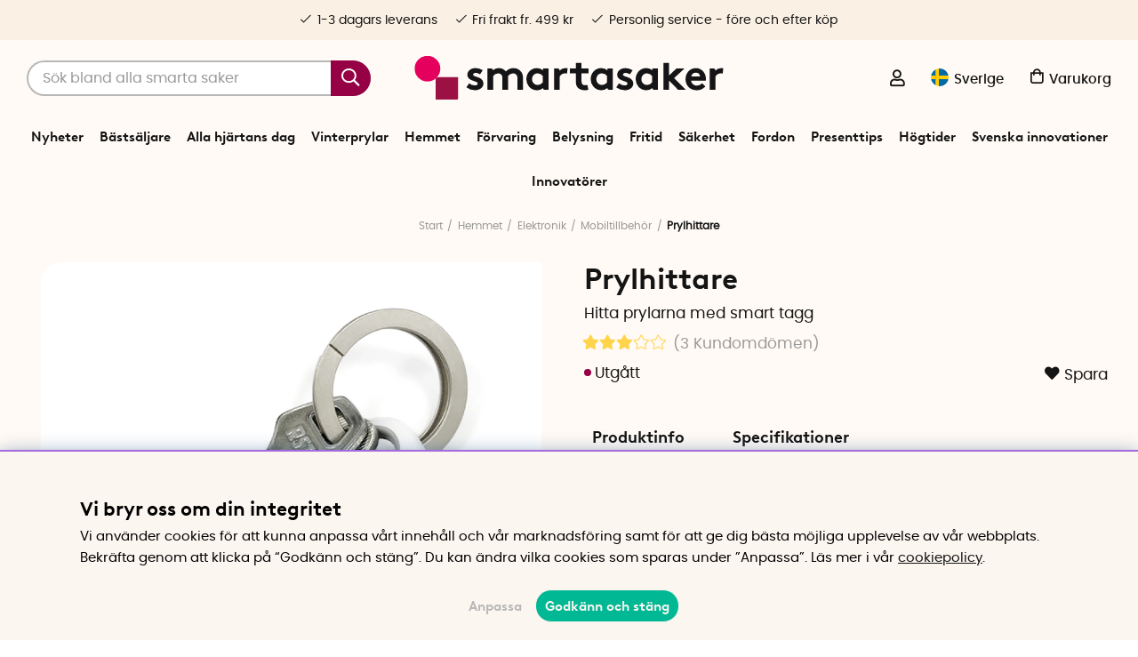

--- FILE ---
content_type: text/css; charset=utf-8
request_url: https://www.smartasaker.se/themes/enterprise/design/css/main-min.css?2025-11-04.01a
body_size: 14677
content:
@charset "UTF-8";:root{--gutter:1em;--static-gutter:15px;--max-width:1620px;--base-background1:#fff;--base-color1:#141414;--base-background2:#fffaf5;--base-color2:#141414;--base-background3:#FCF6F0;--base-color3:#141414;--base-background4:#FBF0E4;--base-color4:#141414;--base-background5:#666;--base-color5:#f2f2f2;--base-background6:#333;--base-color6:#f2f2f2;--base-background7:#141414;--base-color7:#fff;--theme-background1:#fff;--theme-color1:#FF005C;--theme-background2:#fff;--theme-color2:#00CCA5;--theme-background3:#141414;--theme-color3:#FFD44A;--theme-color4:#100060;--theme-color5:#00CCA5;--success-color:#00CCA5;--warning-color:#DD0054;--danger-color:#960044;--info-color:#100060;--lowlight-color1:#999999;--sale-color1:#FF005C;--sale-bagde-background1:#FF005C;--sale-bagde-color1:#fff;--news-color1:#00CCA5;--news-bagde-background1:#00CCA5;--news-bagde-color1:#fff;--cta-background1:#960044;--cta-color1:#fff;--cta-background2:#DD0054;--cta-color2:#fff;--border-std:2px solid #fbf0e4;--border-color1:#fbf0e4;--border-marked:#e5ddd2;--border-radius1:0;--border-radius2:2em;--box-shadow1:0 20px 20px -20px rgba(0,0,0,.5)}.PT_Wrapper{display:-webkit-box;display:-moz-box;display:-ms-flexbox;display:-webkit-flex;display:flex;position:relative}.PT_Wrapper .box{padding:0;height:100%;display:-webkit-box;display:-moz-box;display:-ms-flexbox;display:-webkit-flex;display:flex;flex:1 1 100%;flex-flow:column;align-items:stretch;max-width:100%}.PT_lower{display:-webkit-box;display:-moz-box;display:-ms-flexbox;display:-webkit-flex;display:flex;flex:1 1 100%;flex-wrap:wrap;align-content:space-between;align-items:flex-start;max-width:100%;overflow:hidden}.PT_Faktaruta{display:-webkit-box;display:-moz-box;display:-ms-flexbox;display:-webkit-flex;display:flex;flex:1 1 100%;flex-wrap:wrap;align-items:flex-start;align-content:flex-start}.PT_Faktaruta *{margin-top:0;margin-bottom:0}.PT_Beskr,.PT_Text_short,.PT_PriceWrap,.PT_btn{width:100%;text-align:center}.PT_Beskr a{font-size:0.95em;line-height:1.45;word-break:break-word;display:-webkit-box;-webkit-line-clamp:3;-webkit-box-orient:vertical;overflow:hidden;text-overflow:ellipsis}.PT_Text_short{font-size:0.8em;display:-webkit-box;-webkit-line-clamp:3;-webkit-box-orient:vertical;overflow:hidden;text-overflow:ellipsis}.PT_Bildruta{position:relative}.PT_Bildruta a{display:flex;width:100%;overflow:hidden;overflow:overlay;height:100%;scroll-snap-type:x mandatory;position:relative;scroll-behavior:smooth}.Ace_Product_Slider .PT_Bildruta a{position:unset}.Ace_Product_Slider .PT_Bildruta img{max-height:max-content}.img-wrapper{position:relative;min-width:100%;max-width:100%;min-height:100%;max-height:100%;text-align:center;padding-bottom:100%;scroll-snap-align:start;scroll-snap-stop:always;transition:none;will-change:transform,opacity}.PT_Bildruta img{width:100%;scroll-snap-align:start;max-width:100%;max-height:100%;position:absolute;left:0;right:0;bottom:0;top:0;border-top-left-radius:1em;border-bottom-right-radius:1em}.PT_Bildruta img:not(.imghover){-webkit-transition:opacity 400ms ease-in-out;-ms-transition:opacity 400ms ease-in-out;-moz-transition:opacity 400ms ease-in-out;transition:opacity 400ms ease-in-out}.PT_Bildruta img.imghover{opacity:0;z-index:1;-webkit-transition:all 200ms ease-in-out;-ms-transition:all 200ms ease-in-out;-moz-transition:all 200ms ease-in-out;transition:all 200ms ease-in-out}.PT_Bildruta.hover img.imghover{opacity:1}.PT_Grade{display:flex;justify-content:flex-start;z-index:2;position:absolute;top:0.1em;left:0.4em;right:0;width:100%;font-size:0.7em}@media screen and (min-width:48.01em){.PT_Wrapper .img-wrapper:not(.img-wrapper-sec){opacity:1!important;transition:0.3s}.PT_Wrapper .img-wrapper.img-wrapper-sec{position:absolute;opacity:0}.PT_Wrapper .PT_Bildruta.hover .img-wrapper:not(.img-wrapper-last){opacity:0;transition:0.3s}.PT_Wrapper .PT_Bildruta.hover .img-wrapper.img-wrapper-sec{position:absolute;opacity:1}.img-wrapper.img-wrapper-last{display:none}}.PT_PriceWrap{font-size:0.9em;max-width:100%;overflow:hidden;white-space:nowrap;text-overflow:ellipsis;margin-bottom:0.1em}.PT_PrisKampanj{color:var(--sale-color1)}.PT_PrisOrdinarie,.PrisORD{position:relative;color:var(--lowlight-color1);text-decoration:line-through}.PT_PrisOrdinarie{padding-left:0.5em}.PrisREA{color:var(--sale-color1)}.PT_Wrapper .PT_btn{display:flex;flex-wrap:wrap;justify-content:center;align-items:flex-end;align-content:flex-end}.PT_Wrapper .buy-button-qty{max-width:100%;text-align:center;margin-bottom:calc(1em / 2)}.PT_btn a,.PT_btn .buy-button{width:auto;padding-left:2em;padding-right:2em;background:var(--cta-background2);color:var(--cta-color1)}.PT_btn a:hover,.PT_btn .buy-button:hover{background:var(--cta-background1);color:var(--cta-color1)}.PT_btn .info-link{display:none;background:var(--theme-color4);color:var(--theme-background2)}.PT_btn>.watchable{background:var(--cta-background1);color:var(--cta-color1)}.PT_btn>.watchable:hover{background:var(--cta-background2);color:var(--cta-color1)}@media only screen and (min-width:46.91rem){.PT_lower.gutter-xs-T{margin-top:1em}.PT_Faktaruta{margin-bottom:1em}.PT_Grade{top:0.5em;left:1em;font-size:0.8em}.PT_Bildruta img{border-top-left-radius:2em;border-bottom-right-radius:2em}.PT_Beskr a{font-size:1.2em;-webkit-transition:color 200ms ease-in-out;-ms-transition:color 200ms ease-in-out;-moz-transition:color 200ms ease-in-out;transition:color 200ms ease-in-out}.PT_Text_short{font-size:1em}.PT_Beskr a:hover{color:var(--theme-color4)}.PT_PriceWrap{font-size:1em}.PT_PrisOrdinarie{padding-left:1em}}.PT_Bildruta.hover img.img-wrapper{opacity:1}@media screen and (max-width:48.01em){.PT_Bildruta{position:relative;padding-bottom:0}.PT_Bildruta a{display:flex;width:100%;overflow:hidden;overflow:overlay;height:100%;scroll-snap-type:x mandatory;position:relative;scroll-behavior:smooth}.img-wrapper{position:relative;min-width:100%;max-width:100%;min-height:100%;max-height:100%;text-align:center;padding-bottom:100%;scroll-snap-align:start;scroll-snap-stop:always;transition:none;will-change:transform,opacity}.PT_Bildruta img{width:100%;scroll-snap-align:start;max-width:100%;max-height:100%;position:absolute;left:0;right:0;bottom:0;top:0;border-top-left-radius:1em;border-bottom-right-radius:1em}.PT_Bildruta img.imghover{opacity:1}.artcell-slider:after{}.img-slider{overflow:overlay;scrollbar-width:none;scroll-behavior:smooth;-webkit-overflow-scrolling:touch}.img-slider::-webkit-scrollbar{display:none}.images{display:flex;transition:transform 0.5s ease-in-out}.images img{width:100%;height:auto}.dots{position:absolute;bottom:10px;left:50%;transform:translateX(-50%);display:flex!important;z-index:1}.dot{width:10px;height:10px;background-color:#fff;border:1px solid #9E9E9E;border-radius:50%;margin:0 2px;cursor:pointer}.dot.active{background-color:#dd0054;border:1px solid #dd0054}}@media screen and (min-width:48.01em){.img-wrapper.img-wrapper-last{opacity:0!important}.dots{display:none}.PT_Bildruta.hover img.imghover .img-wrapper-sec{opacity:1}.PT_Wrapper.hover .img-wrapper:not(.img-wrapper-sec){opacity:1;transition:0.3s}.PT_Wrapper .img-wrapper.img-wrapper-sec{position:absolute;opacity:0}.PT_Wrapper .PT_Bildruta.hover .img-wrapper:not(.img-wrapper-sec){opacity:0;transition:0.3s}.PT_Wrapper .PT_Bildruta.hover .img-wrapper.img-wrapper-sec,.PT_Wrapper .PT_Bildruta.hover .img-wrapper.img-wrapper-sec img{position:absolute;opacity:1;width:100%;height:100%}}.btn,.btn a,.Knapp_Generell a,.buy-button,.info-link,.do_more #more_of_it,input[type=button],input[type=submit],.Checkout a,.Knapp_Kop a,.Knapp_Kop2,button,.utlamningsstalle a,.cm-img-cta a,.linksLikeButtons a,#SubmitFalt #Knapp_Bevaka_Produkt{text-align:center;font-weight:800;width:100%;display:inline-block;border-radius:var(--border-radius2);cursor:pointer;padding:0 1em;padding:0 1em;height:calc(1em * 2.5);line-height:calc(1em * 2.5);border:0}.btn-xs,.utlamningsstalle a{padding:0 0.33em;padding:0 calc(1em / 3)}.btn-sm{padding:0 0.5em;padding:0 calc(1em / 2)}.btn-md,.do_more #more_of_it,.Checkout a,#SubmitFalt .buy-button,#SubmitFalt #Knapp_Bevaka_Produkt{padding:0 1em}.btn-lg,.Knapp_Kop a{padding:0 1.5em;padding:0 calc(1.5 * 1em);height:calc(1em * 3);line-height:calc(1em * 3)}.btn-auto,.Knapp_Visa_Onskelista_Tabell,.Knapp_Kop a,.Knapp_Kop2{width:auto}.lookLikeText,button.lookLikeText{border-radius:initial;background:initial;color:initial;border:none;width:auto;height:unset;font-weight:400;font-family:"poppinsregular";line-height:unset;padding:0}.btn,button,.PT_btn a,.info-link,.btn.cta-primary,.btn.cta-primary a,.Knapp_Generell a,.utlamningsstalle a,input[type=button],input[type=submit],.do_more #more_of_it,.cm-img-cta a{background:var(--cta-background1);color:var(--cta-color1)}.Knapp_Kop2,.buy-button,.Knapp_Kop a,.btn.cta-secondary,.btn.cta-secondary a,.popped_img #popped_img_close,.expanded-view-controls .carousel-arrow,#SubmitFalt #Knapp_Bevaka_Produkt{background:var(--cta-background2);color:var(--cta-color1)}.Checkout a,.ToggleGradeinputs-btn,.grade-btn{background:var(--theme-color5);color:var(--theme-background2)}.linksLikeButtons a{background:var(--base-color1);color:var(--base-background1)}.buy-button,#SubmitFalt #Knapp_Bevaka_Produkt{position:relative}.buy-button .feedback{display:none}.buy-button .label{font-size:0;box-sizing:border-box;display:-ms-flexbox;display:-webkit-box;display:flex;-ms-flex-pack:center;-webkit-box-pack:center;justify-content:center;text-align:center;-ms-flex-direction:row-reverse;-webkit-box-orient:horizontal;-webkit-box-direction:reverse;flex-direction:row-reverse}.buy-button[data-state=default] .label{font-size:1em}.buy-button:not([data-state=default]) .label:before{content:attr(data-default);color:transparent;font-size:1rem}.buy-button:not([data-state=default]) .label:after{position:absolute;transform:translate(-50%,-50%);top:50%;left:50%;line-height:normal;font-size:1rem;color:var(--cta-color1)}.buy-button .label:after{content:"\ea64";font-size:1rem;color:var(--cta-color1);margin-right:5px}.PT_btn .buy-button .label:after{content:"";margin-right:0}.buy-button[data-state=processing] .label:after,.PT_btn .buy-button[data-state=processing] .label:after{content:"\e972";transform:none;-webkit-animation:air-loading 1s linear infinite;animation:air-loading 1s linear infinite;margin:-0.5rem 0 0 -0.5rem}.buy-button[data-state=success] .label:after,.PT_btn .buy-button[data-state=success] .label:after{content:"\ea12"}.buy-button[data-state=error] .label:after,.PT_btn .buy-button[data-state=error] .label:after{content:"\ea4a"}.prev-button{display:none!important}@media only screen and (min-width:46.91rem){.prev-button.active{display:block!important;position:absolute;top:0.3rem;left:8px;width:45px;height:45px;background:#fbf0e4;border-radius:50%;box-shadow:0 0 0 1px #fbf0e4}.prev-button.active:hover{background:#fbf0e4;box-shadow:0 0 0 1px #e3d8cc}.prev-button.active::before{content:" ";position:absolute;top:1.1em;right:1.1em;width:0.7em;height:0.7em;background-size:100% 100%;background-image:url(/themes/enterprise/design/css/svg/Rebusikon_Pil.svg);-webkit-transform:rotate(135deg);-moz-transform:rotate(135deg);-o-transform:rotate(135deg);transform:rotate(224deg);transition:all 400ms ease-in-out;pointer-events:none}}@media only screen and (max-width:900px){.prev-button.active{display:none!important}}@media screen and (max-width:1620px) and (min-width:64.01rem){.prev-button.active{display:block;position:absolute;top:0.3rem;left:-15px;width:45px;height:45px;padding:0;background:#fbf0e4;border-radius:50%;box-shadow:0 0 0 1px #fbf0e4}.prev-button.active:hover{box-shadow:0 0 0 1px #e3d8cc}.prev-button.active::before{content:" ";position:absolute;top:1.1em;right:1.1em;width:0.7em;height:0.7em;background-size:100% 100%;background-image:url(/themes/enterprise/design/css/svg/Rebusikon_Pil.svg);-webkit-transform:rotate(135deg);-moz-transform:rotate(135deg);-o-transform:rotate(135deg);transform:rotate(224deg);transition:all 400ms ease-in-out;pointer-events:none}}.next-button{position:absolute;top:0.3rem;left:98%;width:45px;height:45px;background:#fbf0e4;border-radius:50%;box-shadow:0 0 0 1px #fbf0e4}@media only screen and (max-width:46.9rem){.next-button{display:none!important}}@media only screen and (max-width:900px){.next-button{display:none!important}}.next-button:hover{background:#fbf0e4;box-shadow:0 0 0 1px #e3d8cc}.next-button::before{content:" ";position:absolute;top:1rem;left:1rem;width:0.7em;height:0.7em;background-size:100% 100%;background-image:url(/themes/enterprise/design/css/svg/Rebusikon_Pil.svg);-webkit-transform:rotate(135deg);-moz-transform:rotate(135deg);-o-transform:rotate(135deg);transform:rotate(44deg);transition:all 400ms ease-in-out;pointer-events:none}textarea{padding:1em;padding-top:calc(1em * 0.5);padding-bottom:calc(1em * 0.5)}.select-wrapper,.select-ul-li,.variant-select{display:inline-block;position:relative;width:100%}.select-ul-li.xs-dd,.ValjSortordning{width:auto}.select-ul-li.xs-dd .active{padding-right:3em;padding-right:calc(1em * 3);padding-left:1em}.ValjSortordning .active{padding-right:3em;padding-right:calc(1em * 2);padding-left:1em}.select-wrapper{padding:0;background:var(--base-background1);color:var(--base-color1)}.select-wrapper:after,.select-ul-li:after,.variant-select::after{content:" ";position:absolute;top:0.9em;right:1em;width:0.8em;height:0.8em;background-size:100% 100%;background-image:url(/themes/enterprise/design/css/svg/Rebusikon_Pil.svg);-webkit-transform:rotate(135deg);-moz-transform:rotate(135deg);-o-transform:rotate(135deg);transform:rotate(135deg);transition:all 400ms ease-in-out;pointer-events:none}.select-wrapper.open:after,.select-ul-li.open:after,.variant-select.open::after{-webkit-transform:rotate(315deg);-moz-transform:rotate(315deg);-o-transform:rotate(315deg);transform:rotate(315deg)}.select-ul-li span.active,.variant-select-label,.select-ul-li-heading{pointer-events:none}select{padding-right:3em;padding-right:calc(1em * 3);position:relative;cursor:pointer;width:100%!important}.select-wrapper>select{background-color:transparent}input:not([type=button]):not([type=submit]):not([type=reset]):not([type=file]):not([type=color]):not([type=range]):not([type=checkbox]):not([type=radio]):focus,select:focus,textarea:focus,button:focus,.select-ul-li.open{outline:none;border-color:var(--border-marked)}input[type=checkbox],input[type=radio],input[type=radio]:focus,.lookLikeInput::before,.lookLikeCheckbox::before{cursor:pointer;border:2px solid var(--theme-color5)!important;cursor:pointer;line-height:20px;height:20px;width:20px;min-width:20px;margin:0 10px -4px 0;padding:0!important}input[type=checkbox],.lookLikeInput:before,.lookLikeCheckbox::before{border:2px solid var(--theme-color5)!important}input[type=checkbox]:checked,.lookLikeInput.checked::before,.slct .lookLikeCheckbox::before{background:var(--theme-color5)!important}input[type=checkbox]:checked::before,.lookLikeInput.checked::after,.slct .lookLikeCheckbox::after{content:"\e961";font-family:"FontAwesome-5-Pro"!important;font-style:normal;font-variant:normal;text-transform:none;-webkit-font-smoothing:antialiased;-moz-osx-font-smoothing:grayscale;color:#fff;font-size:1rem;position:absolute}input[type=radio],input[type=radio]:focus{border-radius:100%!important}input[type=radio]:checked,input[type=radio]:checked:focus{border:7px solid var(--theme-color5)!important;background:none!important}input[type=checkbox].disabled,input[type=radio].disabled,input[type=checkbox]:disabled,input[type=radio]:disabled,input.disabled + span,input:disabled + span{opacity:0.6;filter:grayscale(0.8);pointer-events:none}.lookLikeInput,.lookLikeCheckbox{position:relative}.lookLikeInput::before,.lookLikeCheckbox::before{display:block;content:" "}.lookLikeInput::after,.lookLikeCheckbox::after{position:absolute;top:-2px;left:2px}.select-ul-li{cursor:pointer;position:relative}.select-ul-li ul,.select-ul-li-dd,.variant-select-dd{margin:0;position:absolute;top:calc(100% + 1px);left:-1px;width:calc(100% + 2px);display:none;box-shadow:0 20px 20px -20px rgba(0,0,0,0.5);background:var(--base-background1);color:var(--base-color1);max-height:300px;min-width:200px;overflow:auto;text-align:left}.select-ul-li.open ul,.select-ul-li.open .select-ul-li-dd,.variant-select.open .variant-select-dd{display:block;z-index:3}.select-ul-li li{list-style:none;line-height:2em}.end-xs .select-ul-li ul,.end-xs .select-ul-li-dd{left:initial;right:0}.ValjSortordning:after{right:0}.slider-wrapper{position:relative}.slider-wrapper::-webkit-scrollbar,.slider::-webkit-scrollbar{display:none;width:0;background:transparent}.slider-wrapper::-webkit-scrollbar-thumb,.slider::-webkit-scrollbar-thumb{background:rgba(0,0,0,0)}.slider{scroll-snap-type:x mandatory;scroll-behavior:smooth;display:flex;align-content:flex-start;justify-content:flex-start;flex-wrap:nowrap;-webkit-overflow-scrolling:touch;overflow-x:scroll;overflow-y:hidden;-ms-overflow-style:none;overflow:-moz-scrollbars-none;-ms-overflow-style:none;scrollbar-width:none;margin:0;gap:0;width:100%}.slider>br{display:none}.cm-section.full-width .slider{margin-right:0;margin-left:0;width:100%}.slider::-webkit-scrollbar{display:none}.slider>div{scroll-snap-align:start;scroll-snap-stop:always;-ms-flex:0 0 auto;flex-grow:0;flex-shrink:0}.slider-controls{display:initial;position:absolute;max-width:1620px;margin:0 auto;left:0;right:0;top:36%;-webkit-transform:translateY(-50%);transform:translateY(-50%);z-index:3}.slider-controls .slider-arrow{-webkit-transform:translate(0,-50%);-ms-transform:translate(0,-50%);transform:translate(0,-50%);position:absolute;outline:none;border:none;width:37px;height:37px;padding:5px;z-index:3;font-size:14px;cursor:pointer;line-height:0;background:var(--base-background4);text-align:center;border-radius:50%;transition:200ms ease-in-out filter;box-shadow:0 20px 20px -20px rgba(0,0,0,0.5)}.slider-controls .slider-prev{left:-10px}.slider-controls .slider-next{right:-10px}@media only screen and (max-width:46.9rem){.no-mobile-controls .slider-controls,.slider-controls{display:none!important}.slider-wrapper .DCMyta + .slider-controls{top:26vw}.slider-controls .slider-arrow{width:32px;height:32px;min-height:32px}.slider-controls .slider-prev{left:0}.slider-controls .slider-next{right:0}.product-list .slider-controls .slider-prev{left:-16px}.product-list .slider-controls .slider-next{right:-16px}}@media only screen and (min-width:46.91rem){.slider.center-sm{-ms-flex-pack:center;-webkit-box-pack:center;justify-content:center}.slider-wrapper .DCMyta + .slider-controls{top:13vw}.slider-controls .slider-arrow{-webkit-transition:all 200ms ease-in-out;-ms-transition:all 200ms ease-in-out;-moz-transition:all 200ms ease-in-out;transition:all 200ms ease-in-out;box-shadow:0 0 0 1px rgba(251,240,228,0)}.slider-controls .slider-arrow:hover{box-shadow:0 0 0 1px #e3d8cc}.slider-wrapper .iconbadge{width:3.3rem;height:3.3rem;background-color:sm-up}.slider-wrapper .iconbadge_text{font-size:1.3rem;line-height:3.35rem}}@media only screen and (min-width:46.91rem) and (orientation:portrait){.slider-wrapper .iconbadge{width:3rem;height:3rem;background-color:portrait}.slider-wrapper .iconbadge_text{font-size:1.15rem;line-height:3.2rem}}@media only screen and (min-width:64.01rem){.slider-wrapper .iconbadge{width:3.3rem;height:3.3rem;background-color:md-up}.slider-wrapper .iconbadge_text{font-size:1.3rem;line-height:3.35rem}}@media screen and (min-width:46.91rem) and (max-width:64rem){.slider-wrapper{font-size:0.8em}.slider-wrapper .PT_Wrapper{flex-basis:20%;max-width:20%}.slider-wrapper .PT_Beskr a{font-size:1em}.slider-wrapper .PT_Text_short{font-size:0.8em}.slider-wrapper .slider-controls{max-width:calc(100% - 1.5rem)}.slider-wrapper .slider-controls .slider-arrow{width:27px;height:27px}.slider-wrapper .slider-controls .slider-arrow svg.icon{width:10px;height:10px}}@media screen and (min-width:1620px){.slider{width:100%;margin-left:0;margin-right:0}.cm-section.full-width .slider{margin-right:0;margin-left:0;width:100%}.slider-controls .slider-prev{left:-20px}.slider-controls .slider-next{right:-20px}}@media only screen and (max-width:46.9rem){.slider>.col-xs-6{flex-basis:45%;max-width:45%}}@media only screen and (min-width:46.91rem) and (max-width:64rem){.slider>.col-sm-6{flex-basis:45%;max-width:45%}}.menu.menu-full-width li{width:100%}#main-menu i.fal.fa-bars1{font-size:1.25rem;position:relative;top:-2px}.lvl2 a{font-weight:600;font-family:"poppinsmedium"}.lvl3 a{font-weight:400;font-family:"poppinsregular"}li.julkalender-menu-link:empty{display:none!important}.menu-banner{position:relative}.menu-banner-text{position:absolute;color:#fff;top:unset;bottom:calc(1em * 0.25);left:0;right:0;margin:0 auto;width:100%;text-align:center;z-index:1;pointer-events:none}.menu-banner-text .col-xs{position:relative;max-width:100%;line-height:1.4}.menu-banner-text .col-xs::before{content:" ";width:100%;height:160px;background:linear-gradient(0deg,rgba(0,0,0,0.3411764706),rgba(0,0,0,0));position:absolute;bottom:0;left:0;z-index:-1}.main-menu-wrap .lvl1>a{font-weight:900;font-family:"BrownLLWeb-Bold",fallback,sans-serif;-webkit-font-smoothing:initial;-moz-osx-font-smoothing:initial}.main-menu-wrap .lvl3>a{font-weight:400;font-family:"poppinsregular";-moz-osx-font-smoothing:grayscale;-webkit-font-smoothing:antialiased;font-smoothing:antialiased}.main-menu-wrap .lvl2>a{font-weight:900;font-family:"poppinsmedium";-moz-osx-font-smoothing:grayscale;-webkit-font-smoothing:antialiased;font-smoothing:antialiased}@media only screen and (min-width:64.01rem){.menu li a{padding:0.5em;padding:calc(1em / 2)}.main-menu-wrap .lvl1>a{position:relative;max-width:100%;overflow:hidden;white-space:nowrap;text-overflow:ellipsis}.main-menu-wrap .lvl1>a::after{content:""}.main-menu-wrap .lvl1.delayedHover>a::after{content:"";position:absolute;width:100%;height:0.2em;bottom:0;left:0;background-color:var(--cta-background2);transform-origin:bottom center}.main-menu-wrap .lvl1.delayedHover>.arrow{display:block}.main-menu-wrap .lvl1>.arrow::after{content:" ";display:block;position:absolute;top:330px;bottom:0;left:0;right:0;width:100vw;height:100vh;pointer-events:none;background:rgba(0,0,0,0.5)}.main-menu-wrap .arrow .icon{display:none}.main-menu.menu .Close{display:none}.menu.main-menu{}.main-menu .wrap{}.menu ul li ul li{width:100%}.menu ul li ul li a{padding:0}.menu>div>ul>li>ul{position:absolute;background:var(--base-background4);color:var(--base-color4);width:calc(100% - 2em);left:1rem;z-index:7;padding:1rem}.main-menu-wrap li.lvl1.have_children>ul{flex-wrap:wrap;align-items:flex-start;align-content:flex-start;justify-content:flex-start;position:absolute;top:100%;right:0;left:0;right:0;width:100%;overflow-y:auto;overflow-x:hidden;background:var(--base-background1);margin-top:0;padding-right:2.5rem;padding-left:2.5rem;z-index:2;overflow:hidden;min-height:calc(330px + 2.5rem);max-height:calc(95vh - 233px)}.main-menu-wrap li.lvl1.have_children>ul.withBanner{padding-right:660px}.main-menu-wrap li.lvl1.have_children.delayedHover>ul{display:flex;flex-direction:column;flex-wrap:wrap;padding-top:4.8rem;padding-bottom:0.6em;font-size:0.9em;overflow-y:scroll;display:grid;grid-template-columns:repeat(5,1fr);padding-top:4.8rem;padding-bottom:2.5rem}li.lvl2:nth-child(n+2):nth-child(-n+9){grid-column:1/2}li.lvl2:nth-child(n+10):nth-child(-n+19){grid-column:2/3}li.lvl2:nth-child(n+20):nth-child(-n+29){grid-column:3/4}li.lvl2:nth-child(n+30):nth-child(-n+39){grid-column:4/5}li.lvl2:nth-child(n+40):nth-child(-n+49){grid-column:5/6}li.lvl2:nth-child(8n+2){grid-row:1/2}li.lvl2:nth-child(8n+3){grid-row:2/3}li.lvl2:nth-child(8n+4){grid-row:3/4}li.lvl2:nth-child(8n+5){grid-row:4/5}li.lvl2:nth-child(8n+6){grid-row:5/6}li.lvl2:nth-child(8n+7){grid-row:6/7}li.lvl2:nth-child(8n+8){grid-row:7/8}li.lvl2:nth-child(8n+9){grid-row:8/9}.main-menu li.withBanners.lvl1.have_children.delayedHover>ul{grid-template-columns:repeat(3,1fr)}.main-menu-wrap li.lvl1.have_children>ul a,.main-menu-wrap li.lvl1.have_children>ul img{-webkit-transition:all 200ms ease-in-out;-ms-transition:all 200ms ease-in-out;-moz-transition:all 200ms ease-in-out;transition:all 200ms ease-in-out;opacity:0}.main-menu-wrap li.lvl1.have_children.delayedHover>ul a,.main-menu-wrap li.lvl1.have_children.delayedHover>ul img{opacity:1;-webkit-transition:all 200ms ease-in-out;-ms-transition:all 200ms ease-in-out;-moz-transition:all 200ms ease-in-out;transition:all 200ms ease-in-out}.main-menu-wrap li.lvl1.have_children:hover>ul{}.main-menu ul li.lvl2{width:100%;text-align:left;font-size:1em;display:flex;flex-wrap:wrap;position:relative;padding-right:2em}.main-menu-wrap .lvl2>a{line-height:2.1em}.main-menu-wrap .lvl2 .arrow{display:inline-grid;order:-1;place-content:center;justify-content:start;position:absolute;--left-offset:23px;left:calc(var(--left-offset) * -1);top:0;width:99%;height:2.1em;cursor:pointer}.main-menu-wrap .lvl2 .arrow:hover .icon{transform:scale(1.3) rotate(90deg)}.main-menu-wrap .lvl2 .arrow .icon{position:relative;top:-3px;display:block;width:8px;height:8px;transition:all 400ms ease-in-out;-webkit-transform:rotate(45deg);-moz-transform:rotate(45deg);-o-transform:rotate(45deg);transform:rotate(45deg)}#main-menu .lvl2.active>.arrow .icon{-webkit-transform:scale(1.1) rotate(135deg);-moz-transform:scale(1.1) rotate(135deg);-o-transform:scale(1.1) rotate(135deg);transform:scale(1.1) rotate(135deg)}#main-menu .lvl2.active>.arrow:hover .icon{-webkit-transform:scale(1.3) rotate(90deg);-moz-transform:scale(1.3) rotate(90deg);-o-transform:scale(1.3) rotate(90deg);transform:scale(1.3) rotate(90deg)}.main-menu li.withBanners li.lvl2{width:100%}.main-menu ul li.lvl2 a{color:var(--lowlight-color1);color:var(--base-color1);font-weight:600}.main-menu ul li.lvl2.have_children>a{padding-bottom:0}.main-menu ul li.lvl2 a:hover{text-decoration:underline}.main-menu ul li.lvl2.seeAll{width:100%;text-align:left;font-size:1.3em;font-weight:900;font-family:"BrownLLWeb-Bold","poppinsregular",sans-serif;-webkit-font-smoothing:initial;-moz-osx-font-smoothing:initial;grid-column:1/6;grid-row:1/2;position:absolute;bottom:100%}.main-menu ul li.lvl2.seeAll>a>span{display:none}.main-menu-wrap ul li .lvl2 ul{display:none;width:100%}.main-menu-wrap ul li .lvl2.active ul{display:block}.main-menu-wrap ul li .lvl3{font-size:1em;line-height:1.8em}.main-menu-wrap ul li .lvl3 a{font-weight:400;padding-left:0.6em;padding-bottom:0.3em}.main-menu-wrap ul li .lvl2 .lvl3.seeAll{font-weight:600}.lvl3-wrapper ul.child-ul{display:block}.menu .lvl3-wrapper a{font-size:0.9em;padding:0;font-weight:400;text-transform:initial;-webkit-transition:all 200ms ease-in-out;-ms-transition:all 200ms ease-in-out;-moz-transition:all 200ms ease-in-out;transition:all 200ms ease-in-out;will-change:all}.main-menu ul li.lvl2.menu-banner{z-index:2;position:absolute;top:2.5rem;right:2.5rem;width:660px;height:auto;margin:0;padding:0;border-bottom:none;display:flex;align-items:flex-start;overflow:visible;grid-column:unset;grid-row:unset}.main-menu ul li.lvl2.menu-banner:hover{}.main-menu ul li.lvl2.menu-banner>a,.main-menu ul li.lvl2.menu-banner>img{display:flex;margin:0;width:330px;padding-left:2.5rem;padding-bottom:0}.menu-banner-text .col-xs{padding-left:3.5rem;padding-right:1rem}.menu-banner-text .col-xs::before{height:200px;bottom:-4px;margin-left:2.5rem;max-width:calc(100% - 2.5rem)}.main-menu ul li.lvl2.menu-banner img{height:max-content}.main-menu-wrap li.lvl1.have_children>ul{padding-right:660px}.main-menu-wrap li.lvl1.have_children:not(.withBanners)>ul{padding-right:2.5rem}.scrollMenu{position:relative}.main-menu-wrap>ul>li.scrollMenu:hover>ul{width:200px}.main-menu-wrap>ul>li.scrollMenu:hover>ul li{flex:100%}.main-menu-wrap>ul>li.scrollMenu>ul>li>a{font-weight:400}}@media screen and (min-width:1620px){.main-menu-wrap li.lvl1.have_children>ul{padding-left:15rem;padding-left:calc((100% - 1350px) * 0.5);padding-right:660px}.main-menu-wrap li.lvl1.have_children:not(.withBanners)>ul{padding-right:calc((100% - 1350px) * 0.5)}}@media only screen and (max-width:64rem){#main-menu ul{display:block}.main-menu.menu ul,.main-menu.menu li{width:100%}.main-menu.menu ul.open>li.active,.menu.main-menu .open li.active>ul>li,.main-menu.menu .active>ul>li.parent-category{display:block}.main-menu.menu ul li{font-weight:400;font-size:16px;position:relative;border-bottom:1px solid var(--border-color1)}.main-menu.menu ul li a,.main-menu.menu ul li i,.main-menu.menu ul li span{padding:1em;display:inline-block}.main-menu.menu ul li.lvl1{font-size:18px}.main-menu.menu ul li.lvl2:not(.menu-banner) a{padding-left:1em}.main-menu.menu ul li.lvl2:not(:has(a>img)) a{padding:0.8em}.main-menu.menu ul li.lvl3{font-size:14px;padding-left:1em}.main-menu.menu ul li.lvl3 a{padding:0.6em}#main-menu .lvl1.active li.lvl2.menu-banner a{opacity:1!important}.menu-banner a,.main-menu-footer a,.main-menu.menu ul li.lvl1.opt_1 a,.main-menu.menu ul li.lvl1.opt_1 i,.main-menu.menu ul li.active>a,.main-menu.menu ul li.active>i,.main-menu.menu ul li.active-parent ul li.have_children.active a,.main-menu.menu ul li.lvl2.active>ul>li>a,.main-menu.menu ul li.lvl2.active>ul>li>i{opacity:1!important}ul:not(.open)>.lvl1.opt_0 a,ul:not(.open)>.lvl1.opt_0 i{opacity:1!important}.main-menu.menu ul li span,.opt_0>a,.opt_0>i{opacity:0.6!important}.main-menu.menu ul li.seeAll span{padding:0;opacity:1!important}ul.child-ul:not(.open) .lvl2.opt_0>a,ul.child-ul:not(.open) .lvl2.opt_0>i{opacity:1!important}.main-menu>.wrap{width:100%;max-width:100%}#main-menu .lvl1 ul{display:none}#main-menu .lvl1.active>ul,#main-menu .lvl1 .active>ul{display:block}.menu.main-menu .open li{display:block}.main-menu.menu ul li.lvl2:not(.menu-banner) a{padding-left:calc(1em * 1.5)}.main-menu.menu ul.child-ul li:last-child{border-bottom:none}.main-menu.menu ul li.lvl3:not(.menu-banner) a{padding-left:calc(1em * 2)}.main-menu.menu .menu-banner,.menu.main-menu .open li.menu-banner,.menu.main-menu .open li.active>ul>li.menu-banner,.main-menu.menu ul.open>li.active.menu-banner,.menu.main-menu .open li.active>ul>li.menu-banner,.main-menu.menu .active>ul>li.parent-category.menu-banner{display:flex;padding:0.25em}.main-menu.menu .menu-banner a,.main-menu.menu .menu-banner>img{width:50%;max-width:50%;overflow:hidden;display:flex;padding:0.25rem}.menu-banner-text .col-xs{font-size:0.8em;padding:0;padding:0.4rem;padding-bottom:0.5rem;margin:0.25rem 0.25rem;width:calc(50% - 0.5rem);max-width:calc(50% - 0.5rem)}.menu-banner-text .col-xs:first-child{margin-left:0.5rem}.menu-banner-text .col-xs:last-child{margin-right:0.5rem}.menu-banner-text .col-xs::before{height:140px;max-height:30vw}#main-menu .close-header{background:var(--base-background4)}.main-menu.menu{background:var(--base-background2)}.menu.main-menu a[aria-current]{color:var(--cta-background2)}.main-menu.menu .arrow{position:absolute;right:0;text-align:center;padding:1em;padding-top:calc(1em * 1.3);padding-bottom:calc(1em * 0.7);width:54px;top:0;cursor:pointer}.main-menu.menu .lvl2 .arrow{padding-top:1em}#main-menu .arrow:after{font-style:normal}#main-menu li.active>a{border-bottom:1px solid var(--border-color1);width:100%}#main-menu li>.arrow .icon{width:10px;height:10px;transition:all 400ms ease-in-out;-webkit-transform:rotate(45deg);-moz-transform:rotate(45deg);-o-transform:rotate(45deg);transform:rotate(45deg)}#main-menu li.active>.arrow .icon{-webkit-transform:rotate(135deg);-moz-transform:rotate(135deg);-o-transform:rotate(135deg);transform:rotate(135deg)}.main-menu-wrap li.main-menu-footer{width:100%;text-align:left;padding:5% 0.95rem 15% 0.95rem;flex-direction:column;font-size:12px!important}.main-menu-wrap li.main-menu-footer b{font-weight:900;font-family:"BrownLLWeb-Bold","poppinsregular",sans-serif;-webkit-font-smoothing:initial;-moz-osx-font-smoothing:initial;font-size:1.2em;padding-top:0.5em;border-top:2px solid var(--base-background4);width:max-content}.main-menu-wrap li.main-menu-footer ul{display:block;text-align:left}.menu.main-menu li.main-menu-footer li{display:block;border-bottom:none}.main-menu.menu li.main-menu-footer ul li a{display:inline;padding:0;border-bottom:none}.main-menu-footer .country-icon[data-lang]{position:relative}.main-menu-footer .country-icon[data-lang]::before{content:" ";position:absolute;top:4px;left:-1rem;width:calc(100% + 2rem);height:1px;background-color:var(--border-color1)}.main-menu-footer .icon,.main-menu-footer i,.main-menu-footer .country-icon[data-lang] i{margin:0 10px 0 0;display:inline-block;padding:0 12px;height:40px;width:40px;border-radius:50%;position:relative;top:14px;line-height:40px}.main-menu-footer .country-icon[data-lang] i{margin-right:6px}.main-menu-footer .country-icon i,.main-menu-footer li.loginmypage a,.main-menu-footer li.loginmypage i{opacity:1!important}.main-menu-footer .icon,.main-menu-footer i{background:var(--theme-color5)}.main-menu-footer i{pointer-events:none}.main-menu-footer .fa-user:before{font-weight:900}.main-menu-footer li.loginmypage{height:53px;display:flex!important}.main-menu-footer li.loginmypage a{display:flex!important;align-items:flex-end;line-height:36px}.main-menu-footer li.loginmypage a i.fal.fa-user{top:0;padding:0 10px 0 14px}}.footer,.bottomFooter{border-top-left-radius:1rem;border-top-right-radius:1rem}.footer .menu ul{display:flex}.border-top{border-top:1px solid var(--border-marked)}.topFooter .logo img{max-height:35px}.topFooter .menu .select-ul-li-heading{font-size:1.2em;font-weight:900;font-family:"BrownLLWeb-Bold","poppinsregular",sans-serif}.topFooter .menu a{padding:0.1em}.topFooter .menu i{margin-right:0.3em}.topFooter .footerCountry>span{line-height:2.4em}.topFooter .footerCountry i{position:relative;top:-3px;margin-right:0.4em;width:2.4em;height:2.4em}.topFooter .loginmypage a{display:flex;align-items:center}.footerEmail form{display:-ms-flexbox;display:-webkit-box;display:flex;-webkit-flex-wrap:wrap;-ms-flex-wrap:wrap;flex-wrap:wrap}.footerEmail label{text-align:center;width:100%;flex-basis:100%;margin-bottom:0.3em}.footerEmail input{width:65%;border-color:var(--base-background1)!important;border-top-left-radius:2em!important;border-bottom-left-radius:2em!important}.footerEmail input:focus{border-color:var(--border-marked)!important;border-right:none!important}.footerEmail input::placeholder{color:var(--cta-background1);font-weight:600;font-family:"poppinsmedium"}.footerEmail button{width:35%;padding-left:0;padding-right:0;border-radius:0;border-top-right-radius:2em;border-bottom-right-radius:2em}.footerSocials a{font-size:0}.footerSocials a i,.topFooter .loginmypage i{background:var(--cta-background1);color:var(--cta-color1);border-radius:50%;width:2.5em;height:2.5em;display:-ms-flexbox;display:-webkit-box;display:flex;justify-content:center;align-items:center;font-size:1rem;margin-left:1em}.bottomFooter{color:var(--cta-color1);background:var(--cta-background1);padding:calc(1em * 2) 0}@media screen and (max-width:64rem){.bottomFooter>div{flex-direction:column;justify-content:center}.bottomFooter>div>*{margin:0 auto!important}}.bottomFooter .logos__top{flex-basis:100%;display:flex;justify-content:center}@media screen and (max-width:64rem){.bottomFooter .logos__top{flex-direction:column;margin-top:1em!important}}.bottomFooter .trustpilot-widget{max-width:230px}@media screen and (max-width:64rem){.bottomFooter .trustpilot-widget{margin:auto}}.bottomFooter .trustpilot-widget iframe{height:39px!important;margin:1em 0}.bottomFooter .trustpilot-widget iframe #profile-link{display:flex;flex-wrap:wrap;justify-content:center}.bottomFooter .widget-info{margin-top:5px;flex-basis:100%;text-align:center}.bottomFooter img{filter:grayscale(1);margin:1em;max-height:80px;max-width:90vw}.bottomFooter br{display:none}@media screen and (min-width:64.01rem){.footer,.bottomFooter{border-top-left-radius:2rem;border-top-right-radius:2rem}.topFooter .wrap{max-width:1200px}.topFooter .select-ul-li:not(.xs-dd):not(.ValjSortordning){padding:0;border:none;background:transparent;cursor:initial}.topFooter .select-ul-li:not(.xs-dd):not(.ValjSortordning) ul{display:flex;flex-direction:column;position:unset;width:100%;box-shadow:none;background:transparent;max-height:unset;padding:0}.topFooter .select-ul-li:after{display:none}.topFooter .select-ul-li-heading,.topFooter .menu a{padding:0.1em 0;color:var(--base-color1)}.topFooter .select-ul-li-heading{font-size:1.4em;font-weight:900;font-family:"BrownLLWeb-Bold","poppinsregular",sans-serif;-webkit-font-smoothing:initial}.topFooter .menu a{font-size:1em;-webkit-transition:color 200ms ease-in-out;-ms-transition:color 200ms ease-in-out;-moz-transition:color 200ms ease-in-out;transition:color 200ms ease-in-out;will-change:color}.topFooter .menu a:hover{color:var(--theme-color4);text-decoration:underline}.footerSocials a i,.footerCountry a i{-webkit-transition:all 200ms ease-in-out;-ms-transition:all 200ms ease-in-out;-moz-transition:all 200ms ease-in-out;transition:all 200ms ease-in-out;will-change:all}.footerSocials a:hover i,.footerCountry a:hover i{background:var(--cta-background2)}.bottomFooter{padding:calc(1em * 4) 0}}@media screen and (max-width:64rem){.topFooter .logo img{max-height:30px}.topFooter .menu .select-ul-li.col-xs{box-sizing:border-box;flex-basis:100%;max-width:100%;padding:0;text-align:center;background:transparent}.topFooter .menu .select-ul-li-heading{padding-bottom:0.4em}.topFooter .menu .select-ul-li-heading::after{content:" ";position:relative;top:0;right:-0.6em;width:0.6em;height:0.6em;display:inline-block;background-size:100% 100%;background-image:url(/themes/enterprise/design/css/svg/Rebusikon_Pil.svg);-webkit-transform:rotate(45deg);-moz-transform:rotate(45deg);-o-transform:rotate(45deg);transform:rotate(45deg);transition:all 500ms ease-in-out;pointer-events:none}.topFooter .menu .open .select-ul-li-heading::after{-webkit-transform:rotate(-45deg);-moz-transform:rotate(-45deg);-o-transform:rotate(-45deg);transform:rotate(-45deg)}.topFooter .menu .select-ul-li:after{display:none;position:relative;top:0.1em;right:-0.5em;width:0.6em;height:0.6em}.topFooter .menu .select-ul-li ul{display:flex;flex-direction:column;max-height:0;position:unset;box-shadow:none;text-align:center;transition:-webkit-transform 0.5s;transition:all 0.5s ease-in-out;background:transparent}.topFooter .menu .select-ul-li.open ul{max-height:1000px}.topFooter .menu a{padding-left:0}.topFooter .footerCountry i{margin-right:0}.footerSocials,.footerCountry{order:1}.footerEmail{order:2}.footerEmail input::placeholder{font-size:0.8em}.bottomFooter{padding-bottom:100px}}#kundvagn{position:relative;white-space:nowrap}#kundvagn .Cart{z-index:5;position:relative}.Varukorg{-ms-flex-align:center;-webkit-box-align:center;align-items:center;justify-content:flex-end}.AIRvarukorg-Sum,.AIRvarukorg-Qty{margin-right:0.5em;margin-right:calc(1em / 2)}#AIRvarukorg-Wrap .close-header:before{content:"\ea64";font-weight:700}.cart_header_text{position:absolute;top:0;left:0;right:0;width:100%;text-align:left;font-size:1.1em;padding:0.5em;padding-left:2.8em;pointer-events:none}#AIRvarukorg-Wrap .RowWrap{overflow-y:auto;display:-webkit-box;display:-moz-box;display:-ms-flexbox;display:-webkit-flex;display:flex;flex-direction:column}.TxtWrap .Rem{position:absolute;right:0;top:0}.TxtWrap .Sub:before,.TxtWrap .Add:before,.TxtWrap .Rem:before{font-weight:1.2rem}.TxtWrap .Sub:before{content:"\e998"}.TxtWrap .Add:before{content:"\e9a4"}.TxtWrap .Rem:before{content:"\e9c8";margin-left:1rem}.Checkout{text-align:center;margin:0 auto;width:70%}.SumWrap{display:-webkit-box;display:-moz-box;display:-ms-flexbox;display:-webkit-flex;display:flex;justify-content:center;margin:0.25em 0 1em}.SumTxt{margin:0 5px}.BError{padding:1em}.br-vk{display:none}.TxtWrap,.VarukorgVarum,.DescrWrap .Descr{font-size:14px}.DescrWrap .Descr{font-weight:600;font-family:"poppinsmedium"}.DescrWrap .Descr a{-webkit-transition:color 200ms ease-in-out;-ms-transition:color 200ms ease-in-out;-moz-transition:color 200ms ease-in-out;transition:color 200ms ease-in-out;will-change:color}.DescrWrap .Descr a:hover{color:var(--theme-color4)}.SumTxt,.Sum{font-size:20px}.TxtWrap .Price.price-type-campaign{display:flex;flex-direction:row-reverse}.TxtWrap .Price.price-type-campaign .price-ordinary{padding-left:4px;color:var(--lowlight-color1);text-decoration:line-through}.TxtWrap .Price.price-type-campaign .price-campaign{color:var(--sale-color1);padding-left:4px}.TxtWrap .Rabatt,.BError{color:var(--danger-color)}.TxtWrap .Rabatt{display:none}.BError{font-size:1rem}.BError + .BWrap .cart_header_text{top:85px}.BWrap .Row{border-bottom:1px solid #f1f1f1;padding:0.5rem 1rem 0.5rem}.BWrap .Row,.BWrap .Row>div{display:-webkit-box;display:-moz-box;display:-ms-flexbox;display:-webkit-flex;display:flex}.BWrap .Row .Img{align-self:flex-start;justify-content:flex-start;align-items:center;padding:0 0.5rem 0 0}.BWrap .Row .TxtWrap{position:relative;align-items:center;flex-wrap:wrap}.BWrap .Row .Img{flex:0 1 18%}.BWrap .Row .Img img{border-radius:0 0.5em}.BWrap .Row .TxtWrap{flex:0 1 82%}.DescrWrap{flex:100%;margin-bottom:0.3rem}.TxtWrap .Price{flex:0 1 45%;text-align:right;margin-left:auto}input[type=text].Qty{flex:0 1 20%}.TxtWrap .Sub,.TxtWrap .Add,.TxtWrap .Rem{flex:0 1 10%;text-align:center;cursor:pointer}.TxtWrap .Sub{order:1}input[type=text].Qty,.TxtWrap .Sub + label{order:2}.TxtWrap .Sub + label,.TxtWrap .Sub + label input{pointer-events:none!important}.TxtWrap .Sub + label>span{display:none}.TxtWrap .Add{order:3}.TxtWrap .Rem{order:4}.TxtWrap .Price{order:5}input[type=text].Qty{pointer-events:none;padding:0;text-align:center;font-weight:600;font-family:"poppinsmedium";border:0;height:30px!important;font-size:11px;margin:0 5px}.BWrap{display:-webkit-box;display:-moz-box;display:-ms-flexbox;display:-webkit-flex;display:flex;flex-direction:column;height:100%}.BWrap .Footer{margin-top:auto;margin-bottom:3rem;padding-top:1rem;border-top:1px solid #f1f1f1}.SumWrap .Sum,.FreightWrap .Freight{font-weight:900;font-family:"BrownLLWeb-Bold","poppinsregular",sans-serif;-webkit-font-smoothing:initial;-moz-osx-font-smoothing:initial}.FreightWrap{padding:1em;display:flex;justify-content:space-between}.FreightWrap .FreightTxt{display:flex;font-size:0.9em}.FreightWrap .Freight,.FreightWrap #ej_uppnadd_prefix{display:inline}.kvar_till_fraktfritt_ej_uppnadd{color:var(--sale-color1);text-align:center;margin-top:1em}.kvar_till_fraktfritt_uppnadd{color:var(--theme-color5);text-align:center;margin-top:1em}@media only screen and (max-width:46.9rem){#AIRvarukorg-Wrap .close-header:before{padding:0.5em}#AIRvarukorg-Wrap .close-header::after{margin:0.5em 0.7em}.cart_header_text{padding:0.6em;padding-left:2.2em}.BError{min-height:88px;font-size:0.8rem}.BError + .BWrap .cart_header_text{top:90px}.Varukorg{}.TxtWrap,.VarukorgVarum,.DescrWrap .Descr{font-size:12px}.AIRvarukorg-Qty{}.AIRvarukorg-Sum{}.BWrap .Footer{min-height:25%}}@media only screen and (min-width:46.91rem){.BWrap .Footer{margin-bottom:5rem}}.al_pop{background:var(--base-background3);width:100%;z-index:99}.AskasLeads_HTML,.AskasLeads_Tacksida{height:100%;width:100%;max-width:var(--max-width);margin:0 auto;text-align:center;padding:1em}.AskasLeads_HTML form{display:-webkit-box;display:-moz-box;display:-ms-flexbox;display:-webkit-flex;display:flex;max-width:800px;margin:0 auto}.AskasLeads_HTML .AskasLeads_Epost{width:100%;margin-right:1em}.AskasLeads_HTML .AskasLeads_Submit{width:auto;text-align:center;color:var(--base-color1);font-weight:600;font-family:"poppinsmedium";display:inline-block;border-radius:var(--border-radius2);cursor:pointer;padding:0.5em 1em;padding:calc(1em / 2) 1em;border:0}.al_close{position:absolute;top:10px;right:10px}.al_close:after{font-size:1.4em;text-align:center;cursor:pointer;width:1.8em;width:calc(1em * 1.8)}.al_close i{display:none}.al_pop .al_close{background:transparent;color:var(--base-color6)}.al_pop.al_top{position:fixed;top:0;left:0}.al_pop.al_bottom{position:fixed;bottom:0;left:0}.al_pop.al_corner{position:fixed;bottom:0;right:0;max-width:400px}.canvas-module,.canvas-right-module,.canvas-left-module{text-align:left;background:var(--base-background2);color:var(--base-color1);border:1px solid var(--border-color1)}.canvas-module.active,.canvas-module-xs.active{display:block}.canvas-right-module.active,.canvas-left-module.active,.canvas-right-module-xs.active,.canvas-left-module-xs.active{-webkit-transform:translateX(0);transform:translateX(0)}.canvas-module.inloggningsruta{max-height:250px;max-width:400px}@media only screen and (max-width:64rem){.canvas-module,.canvas-module.inloggningsruta{height:100%;width:100%;max-height:100%;max-width:100%}}.close-header{font-weight:900;font-family:"BrownLLWeb-Bold","poppinsregular",sans-serif;-webkit-font-smoothing:initial;-moz-osx-font-smoothing:initial;display:-webkit-box;display:-moz-box;display:-ms-flexbox;display:-webkit-flex;display:flex;align-content:space-between;height:2.5em;line-height:2.5em;line-height:calc(1em * 2.5);height:calc(1em * 2.5);width:100%}.close-header{background:var(--base-background4);color:var(--base-color4)}.close-header i{color:var(--base-color3)}.close-header span,.close-header:before,.close-header i{flex:1}.close-header:before,.close-header i{padding-left:1em}.close-header svg.icon{margin-left:1em}.close-header::after{background-image:url(/themes/enterprise/design/css/svg/Rebusikon_Kryss.svg);display:inline-block;content:" ";width:0.8em;height:0.8em;margin:0.5em;background-size:100% 100%;background-position:center;cursor:pointer}.close-header::before,.close-header::after{font-size:1.4em}@media only screen and (max-width:46.9rem){.close-header{position:relative;height:calc(30px + 1em * 2);line-height:calc(30px + 1em * 2);height:calc(40px + 1em * 0.5);line-height:normal}.close-header::after{position:absolute;top:0;bottom:0;right:0;width:1em;width:0.8em;height:0.8em;margin:0.7em 0.7em}.close-header:before,.close-header i{padding-left:0.5em;padding-right:0.1em}.close-header svg.icon{margin-left:0.5em;margin-right:0.4em}}@media screen and (max-width:64rem){body.checkout-modal-open-right .header,body.checkout-modal-open-right .promobar,body.modal-open-left-xs .header,body.modal-open-left-xs .promobar,body.modal-open-right-sort .header,body.modal-open-right-sort .promobar{filter:brightness(0.5)}}.gradeSection{border-top:2px solid var(--border-color1)}.betyg_siffra{color:var(--theme-color3);position:relative;left:-2px}.PT_Grade,.PT_Grade .betyg_siffra{color:var(--theme-color3)}.betyg0::before{content:""}.betyg0::after{content:"\ea6f\ea6f\ea6f\ea6f\ea6f"}.betyg1::before{content:"\e9bf"}.betyg1::after{content:"\ea6f\ea6f\ea6f\ea6f"}.betyg2::before{content:"\e9bf\e9bf"}.betyg2::after{content:"\ea6f\ea6f\ea6f"}.betyg3::before{content:"\e9bf\e9bf\e9bf"}.betyg3::after{content:"\ea6f\ea6f"}.betyg4::before{content:"\e9bf\e9bf\e9bf\e9bf"}.betyg4::after{content:"\ea6f"}.betyg5::before{content:"\e9bf\e9bf\e9bf\e9bf\e9bf"}.betyg_formular{display:inline}.betyg_formular form{display:inline}.betyg_formular form .ToggleGradeinputs-btn{display:inline}.betyg_formular .error{color:var(--danger-color)}.betyg_formular .notLoggedInOrPurchased *{display:inline}.gradeHeader .betyg_siffra,.grade-date,.b_votes{line-height:1.3}.gradeHeader h2,.ToggleGradeinputs.canvas-module .close-header .font-l{text-transform:capitalize}.ToggleGradeinputs.canvas-module textarea{resize:vertical}.admin-comment{background:var(--base-background4);border-radius:0 2em;padding:1em;margin-left:2em;margin-right:2em}.adminImg{display:inline-flex;justify-content:center;align-items:center;padding:6px;border-radius:50%;margin-right:4px}@media only screen and (min-width:46.91rem){.gradeHeader h2{font-size:22px}.grade-date{text-align:right}.ToggleGradeinputs.canvas-module{max-height:550px}}@media only screen and (max-width:46.9rem){.grade-name b{font-size:15px}}.blog-post-wrapper{margin-left:0;margin-right:0;padding-left:0;padding-right:0}.blog-post{position:relative;display:-webkit-box;display:-moz-box;display:-ms-flexbox;display:-webkit-flex;display:flex}.blog-post .blog-cover-link{position:absolute;display:inline;top:0;left:0;width:100%;height:100%;z-index:1}.blog-post .blog-cover-link:hover + .box .blog-image{position:relative;transform:translateY(-5px) translateZ(0)}.blog-post .blog-cover-link:hover + .box .blog-heading a{color:var(--theme-color4)}.blog-post .blog-cover-link:hover + .box .btn{background:var(--cta-background2);color:var(--cta-color1)}.blog-post .box{padding:0;height:100%;display:-webkit-box;display:-moz-box;display:-ms-flexbox;display:-webkit-flex;display:flex;flex:1 1 100%;flex-flow:column;align-items:stretch;max-width:100%}.blog-post .blog-image{position:relative;padding-bottom:100%;-webkit-transition:transform 400ms ease-in-out;-ms-transition:transform 400ms ease-in-out;-moz-transition:transform 400ms ease-in-out;transition:transform 400ms ease-in-out;background:var(--base-background4)}.blog-post .blog-image a{aspect-ratio:1/1}.blog-post .blog-image img{position:absolute;left:0;right:0;bottom:0;top:0;margin:auto;object-fit:scale-down;width:100%;max-width:100%;max-height:100%;overflow:hidden;color:transparent}.blog-post .blog-lower{display:-webkit-box;display:-moz-box;display:-ms-flexbox;display:-webkit-flex;display:flex;flex:1 1 100%;flex-wrap:wrap;align-content:space-between;align-items:flex-start;max-width:100%;overflow:hidden}.blog-post .blog-text{width:100%;display:-webkit-box;display:-moz-box;display:-ms-flexbox;display:-webkit-flex;display:flex;flex:1 1 100%;flex-wrap:wrap;align-items:flex-start;align-content:flex-start;text-align:center}.blog-post .blog-heading{width:100%;-webkit-transition:color 400ms ease-in-out;-ms-transition:color 400ms ease-in-out;-moz-transition:color 400ms ease-in-out;transition:color 400ms ease-in-out}.blog-post .blog-btn{width:100%;text-align:center}.blog-post .PT_Wrapper_All{font-size:0.9em}.maxWidthPosts>.blog-post>.box{max-width:440px;margin-left:auto;margin-right:auto}.bloggHeader{text-align:center}.bloggHeader h1,.bloggHeader h2,.bloggHeader h3,.bloggHeader h4,.bloggHeader h5,.bloggHeader h6{margin-bottom:0.3em}.bloggHeader>*:not(img){max-width:900px;margin-left:auto;margin-right:auto}.bloggHeader img::after{background-image:url("/themes/enterprise/design/bilder/icon_swe.svg")}.Artgrp_VisaFlerBott.blogg-paginering{width:100%;display:block;float:left;text-align:center;padding:20px 0;flex-basis:100%;max-width:100%;padding-left:1em;padding-right:1em}#antalArtiklarSpan{display:none}.blogg-paginering #ValPagineringInt>span a{font-size:0.9rem;padding:3px 5px;-webkit-transition:color 200ms ease-in-out;-ms-transition:color 200ms ease-in-out;-moz-transition:color 200ms ease-in-out;transition:color 200ms ease-in-out;will-change:color}.blogg-paginering #ValPagineringInt>span a:hover{color:var(--theme-color4);text-decoration:underline}.blogg-paginering .valPaginering{display:-webkit-box;display:-moz-box;display:-ms-flexbox;display:-webkit-flex;display:flex;-webkit-justify-content:center;-ms-flex-pack:center;justify-content:center}.blogg-paginering #sidorSpan_Markerad{font-weight:600;font-family:"poppinsmedium";color:var(--theme-color4)}.blogg-footer{margin-left:auto;margin-right:auto;border-radius:1rem;padding:1em 2em}.blog-wrapper.blogg-inlagg style,.blog-wrapper.blogg-inlagg script{display:none!important}.blog-wrapper.blogg-inlagg p{margin-block-start:0.1em;margin-block-end:0.1em}.blog-wrapper.blogg-inlagg .blog-content>*:not(.cm){margin:0 auto;overflow:hidden;max-width:100%;display:block}.blog-wrapper.blogg-inlagg .blog-products h2{text-align:center}.blog-wrapper.blogg-inlagg .blog-products .PT_Wrapper_All{justify-content:center}.blog-wrapper.blogg-inlagg .blog-archive{text-align:center;border-top:2px solid var(--border-color1)}.blog-wrapper.blogg-inlagg .blog-archive .blog-post{margin-left:auto;margin-right:auto}.blog-writer{display:block;font-size:0.8rem;margin-bottom:1em}.blog-writer time{display:block}.blog-tags a{border:2px solid var(--border-color1);padding:calc(1em / 2);margin-left:calc(1em / 2)}.blog-tags a:hover{background:var(--base-background2)}p.blogg_taggar{margin:0}.blog-quote{text-align:center;margin:15px 0;padding:0 10%}.blog-video{text-align:center}.blog-video div.iframeWrap{position:relative;padding-top:56%}.blog-video div.iframeWrap iframe{position:absolute;top:0;left:0;width:100%;height:100%}.blog-products .PT_Wrapper_All{margin-bottom:calc(2 * 1em)}@media only screen and (min-width:46.91rem){.between-xs>.blog-post{padding-left:2em;padding-right:2em}.blog-post .box{padding:1em}.blogg-footer{border-radius:2rem;padding:2em 4em}}@media only screen and (max-width:46.9rem){.blog-post .blog-heading{font-size:0.9em}.blog-post .PT_Wrapper_All{font-size:0.8em}.blog-tags{width:100%;margin-bottom:1em;margin-top:calc(2 * 1em)}.blog-tags a:first-of-type{margin-left:0}.SingleComment{-webkit-flex-wrap:wrap;-ms-flex-wrap:wrap;flex-wrap:wrap}.bloggkommentarsfaltv2{margin:1em auto}}.Varum_Grupperad{padding:2em 0;box-sizing:border-box;display:-ms-flexbox;display:-webkit-box;display:flex;-ms-flex:0 1 auto;-webkit-box-flex:0;flex:0 1 auto;-ms-flex-direction:row;-webkit-box-orient:horizontal;-webkit-box-direction:normal;flex-direction:row;-ms-flex-wrap:wrap;flex-wrap:wrap;margin-right:-1rem;margin-left:-1rem}.Varum_Grupperad>div{box-sizing:border-box;-ms-flex:0 0 auto;-webkit-box-flex:0;flex:0 0 auto;padding-right:1rem;padding-left:1rem}.Varum_Grupperad ul{list-style:none}.Varum_Grupperad h2{border-bottom:2px solid var(--border-color1)}@media only screen and (max-width:46.9rem){.Varum_Grupperad>div{-ms-flex-preferred-size:50%;flex-basis:50%;max-width:50%}}@media only screen and (min-width:46.91rem){.Varum_Grupperad>div{-ms-flex-preferred-size:25%;flex-basis:25%;max-width:25%}}.login-btn{cursor:pointer}#mypages-container h4{width:auto;padding-left:2em;padding-right:2em;background:var(--cta-background1);color:var(--cta-color1)}#mypages-container h4:hover{-webkit-transition:all 200ms ease-in-out;-ms-transition:all 200ms ease-in-out;-moz-transition:all 200ms ease-in-out;transition:all 200ms ease-in-out;background:var(--cta-background2);color:var(--cta-color1)}#mypages-container h4:before,span#hem a:after,span#dinsida_order a:after,span#dinsida_bevakningar a:after,span#logout a:after{display:inline-block;content:" ";width:14px;height:18px;background-size:100% 100%;background-position:center}#mypages-container h4:before{background-image:url("/themes/enterprise/design/css/svg/house.svg");filter:brightness(0) invert(1);margin-right:4px;height:14px}#hem{display:none}span#hem a:after{background-image:url("/themes/enterprise/design/css/svg/house.svg")}span#dinsida_order a:after{background-image:url("/themes/enterprise/design/css/svg/receipt.svg")}span#dinsida_bevakningar a:after{background-image:url("/themes/enterprise/design/css/svg/bell.svg")}span#logout a:after{background-image:url("/themes/enterprise/design/css/svg/power-off.svg")}span#andraprofil a:after,span#dinsida_presentkort a:after,span#Onskelista a:after{font-family:"FontAwesome-5-Pro"!important;speak:never;font-style:normal;font-variant:normal;text-transform:none;-webkit-font-smoothing:antialiased}span#andraprofil a:after{content:"\e9d2"}span#dinsida_presentkort a:after{content:"\e98d"}span#Onskelista a:after{content:"\e991"}.row.MyPagesMenu.DinsidaStart.gutter-md-T.start-xs{text-align:left}.tracking_no a{text-decoration:underline}#SKM_Kund_ID label:after{content:":";margin-right:5px}.Snabbkassa_Kundfalt_Marginal:not(.Avtal),#SKM_PNr{display:-webkit-box;display:-moz-box;display:-moz-box;display:-ms-flexbox;display:-webkit-flex;display:flex;position:relative}#SKM_PNr label{margin-bottom:0.5rem}#SKM_PNr + table{position:relative;width:100%}#SKM_PNr + table tr td:nth-child(2){display:none}#SKM_PNr + table *:not(img){width:100%}#SKM_PNr + table img[name*=Profilstatus_PNr]{position:absolute;right:0;top:-24px;bottom:0}#LankAdressblockAnvnamn,#LankAdressblockLeveransadress,#LankAdressblockOvrigt{display:-webkit-box!important;display:-moz-box!important;display:-moz-box!important;display:-ms-flexbox!important;display:-webkit-flex!important;display:flex!important}#LankAdressblockAnvnamn b,#LankAdressblockLeveransadress b,#LankAdressblockOvrigt b{order:1;margin-top:1rem}#LankAdressblockAnvnamn label,#LankAdressblockLeveransadress label,#LankAdressblockOvrigt label{order:2}#Adressblock2 .Snabbkassa_Kundfalt_Marginal{-webkit-box-align:center;-ms-flex-align:center;align-items:center;flex-wrap:wrap}#Adressblock2 .Snabbkassa_Kundfalt_Marginal>img{width:auto;position:absolute;right:0;top:0;margin:auto;filter:brightness(0)}.Avtal{position:relative}#Adressblock2 .Snabbkassa_Kundfalt_Marginal.Avtal *{}#Adressblock2 .Snabbkassa_Kundfalt_Marginal.Avtal input{}#Adressblock2 .Snabbkassa_Kundfalt_Marginal.Avtal label:first-child{display:none}.Avtal img{position:relative!important;margin-left:10px!important}input.KundprofilFaltFEL:not([type=button]):not([type=submit]):not([type=reset]):not([type=file]):not([type=color]):not([type=range]):not(#sokterm){border:1px solid var(--danger-color)}#mypages-container .KundNyText{text-align:center;display:block}#Adressblock2 #SKM_Land:after{content:"\ea1b";position:absolute;right:0;top:47%;transform:translateY(25%);color:black;font-size:16px;padding-right:14px;content:" ";position:absolute;top:65%;right:1em;width:0.8em;height:0.8em;background-size:100% 100%;background-image:url(/themes/enterprise/design/css/svg/Rebusikon_Pil.svg);-webkit-transform:rotate(135deg);-moz-transform:rotate(135deg);-o-transform:rotate(135deg);transform:rotate(135deg);transition:all 400ms ease-in-out;pointer-events:none}#mypages-container{text-align:center}p#SKM_Kund_ID{font-weight:600;font-family:"poppinsmedium"}#Adressblock2 .Snabbkassa_Kundfalt_Marginal a,#Adressblock2 .Snabbkassa_Kundfalt_Marginal a i{transition:all 400ms ease-in-out;font-style:normal;text-decoration:underline}#Adressblock2 .Snabbkassa_Kundfalt_Marginal a::after{display:inline-block;content:" ";position:relative;top:0.1em;left:0.5em;width:0.8em;height:0.8em;margin-right:0.2em;background-size:100% 100%;background-image:url(/themes/enterprise/design/css/svg/Rebusikon_Pil.svg);-webkit-transform:rotate(90deg);-moz-transform:rotate(90deg);-o-transform:rotate(90deg);transform:rotate(90deg);transition:all 400ms ease-in-out;pointer-events:none}#Adressblock2 .Snabbkassa_Kundfalt_Marginal a:hover{opacity:0.7}#Adressblock2 .Knapp_Generell_Tabell{margin-left:auto}#Adressblock2 .Knapp_Generell_Tabell #SubmitKnapp{min-width:180px}#Adressblock2 input[type=checkbox] + i{padding-left:8px}#mypages-container .Tabell_Dinsida_UppdLosen{margin:0 auto}#mypages-container .Tabell_Dinsida_UppdLosen>tbody>tr{display:flex;flex-wrap:wrap}#mypages-container .Tabell_Dinsida_UppdLosen>tbody>tr>td{flex:0 0 100%;text-align:left}#mypages-container .Tabell_Dinsida_UppdLosen>tbody>tr>td input{width:100%}@media only screen and (min-width:46.91rem){#mypages-container #Adressblock{max-width:650px;margin:0 auto}#Adressblock2 .Snabbkassa_Kundfalt_Marginal>*:not(img):not([type=checkbox]):not(#SKM_Epost i):not(#SKM_Erbjud i):not(#Teldag i):not(#SKM_Erbjud_Mobil i):not(#SKM_Erbjud label):not(#SKM_Epost label):not(#SKM_Erbjud_Mobil label){flex:0 0 100%;text-align:left}#Adressblock2 .Snabbkassa_Kundfalt_Marginal>label{padding-bottom:calc(1em / 2)}#LankAdressblockAnvnamn,#LankAdressblockLeveransadress,#LankAdressblockOvrigt{font-size:1.1rem}}@media only screen and (max-width:46.9rem){#Adressblock2{width:100%}#LankAdressblockAnvnamn,#LankAdressblockLeveransadress,#LankAdressblockOvrigt{font-size:1.1rem}#Adressblock2 .Knapp_Generell_Tabell{width:100%}#Adressblock2 .Snabbkassa_Kundfalt_Marginal>*:not(img):not([type=checkbox]):not(#SKM_Epost i):not(#SKM_Erbjud i):not(#Teldag i):not(#SKM_Erbjud_Mobil i):not(#SKM_Erbjud label):not(#SKM_Epost label):not(#SKM_Erbjud_Mobil label){flex:0 0 100%;text-align:left}#Adressblock2 .Snabbkassa_Kundfalt_Marginal>label{padding-bottom:calc(1em / 2)}}#dialogruta{position:fixed;max-height:500px;max-width:500px;height:fit-content;text-align:left;top:0;margin:auto;left:0;bottom:0;z-index:61;background:var(--base-background1);border:2px solid var(--border-color1);right:0;visibility:hidden;padding:calc(1em * 2)}#dialogruta h1{margin-top:0;margin-top:0;font-size:18px}#dialogruta h1 img{display:none}#dialogruta a:last-child{background:var(--base-background6);color:var(--base-color6);line-height:35px;display:block;padding:0 10px;text-transform:uppercase;font-size:12px;font-weight:600;font-family:"poppinsmedium";text-align:center}#mypages-container .din_sida_text a[href="/cgi-bin/ibutik/AIR_ibutik.fcgi?funk=Presentkort"]{text-decoration:underline;-webkit-transition:all 200ms ease-in-out;-ms-transition:all 200ms ease-in-out;-moz-transition:all 200ms ease-in-out;transition:all 200ms ease-in-out}#mypages-container .din_sida_text a[href="/cgi-bin/ibutik/AIR_ibutik.fcgi?funk=Presentkort"]:hover{opacity:0.7}#giftcard-form table[bgcolor="#EEEEEE"]{background-color:transparent!important;max-width:500px;margin:0 auto}#giftcard-form table table{width:100%}#giftcard-form tr{display:flex;flex-flow:column}#giftcard-form td{padding:3px 0;align-self:center}.Presentkort .Knapp_Generell a{width:auto;padding:0 1.5em;height:3em;line-height:3em}@media only screen and (min-width:46.91rem){#mypages-container>.Presentkort{max-width:500px;margin:0 auto}}.Din_Sida_Onskelista_Wrapper td{padding:3px 0}.DS_OL_Table_Wrap input[type=text]{min-width:50px}.DS_OL_Table_Wrap img{border-radius:9px 0}.DS_OL_Table_Wrap tr:nth-child(2n) td,.DS_OL_Table_Wrap tr td,.DS_OL_Table_Wrap tr{background:transparent!important}.DS_OL_Table_Knappar{width:100%;text-align:left}.DS_OL_Table_Knappar td:empty,.DS_OL_Table_Knappar img[src="/bilder/ibutik-a/_mellanrum.gif"]{display:none}@media only screen and (min-width:46.91rem){.Din_Sida_Onskelista_Wrapper{max-width:650px;margin:0 auto}}tr[bgcolor="#DDDDDD"],td[bgcolor="#DDDDDD"]{background-color:var(--base-background4)!important;border-color:var(--border-color1)}tr[bgcolor="#EEEEEE"],td[bgcolor="#EEEEEE"]{background-color:var(--base-background3)!important;border-color:var(--border-color1)}table.OrderTable[bgcolor="#BBBBBB"],table.OrderTable tr[bgcolor="#DDDDDD"]{background-color:var(--base-background4)!important;border-color:var(--border-color1)}table.OrderTable tr[bgcolor="#EEEEEE"]{background-color:var(--base-background3)!important}table.OrderTable img,table.OrderHuvud img,table.OrderRader img{width:135px}table.OrderHuvud img{margin-left:5px}@media only screen and (max-width:46.9rem){table.OrderTable,table.OrderHuvud,table.OrderRader{font-size:0.8em;overflow:scroll;max-width:100%;display:block}table.OrderTable img,table.OrderHuvud img,table.OrderRader img{width:110px}}table.BevakaTabell{margin:0 auto;font-size:1.1em}table.BevakaTabell td{padding:2px 5px 1px}table.BevakaTabell a{-webkit-transition:all 200ms ease-in-out;-ms-transition:all 200ms ease-in-out;-moz-transition:all 200ms ease-in-out;transition:all 200ms ease-in-out}table.BevakaTabell a:hover{opacity:0.7}table.BevakaTabell td:first-child a{margin:0 0 0 5px;filter:grayscale(1)}table.BevakaTabell td:last-child a:hover{text-decoration:underline}@media only screen and (max-width:46.9rem){table.BevakaTabell{width:100%}}div#LSS_Result{background:var(--base-background1);position:absolute;width:100%}.inputfield-active #header,.inputfield-active .header{z-index:5}#suggest-area ul{width:100%}#suggest-area ul.flexbox{display:flex}#suggest-area ul li{list-style:none;padding-left:1em;padding-right:1em;padding-top:0.4em;padding-bottom:0.1em}#suggest-area ul li a{width:100%;display:block}#suggest-area ul li a span.suggest-hl{font-weight:600;font-family:"poppinsmedium"}#suggest-no-result{padding:0 1em}.elastic--title,.search-history-header{font-weight:900;font-family:"BrownLLWeb-Bold",fallback,sans-serif;-webkit-font-smoothing:initial;-moz-osx-font-smoothing:initial;margin-bottom:calc(1em / 2);padding-left:1em;padding-right:1em;border-bottom:2px solid var(--border-color1);display:block;width:100%;margin-top:1em;text-align:left}.elastic--btn a{font-weight:600;font-family:"poppinsmedium";-ms-flex-align:center;-webkit-box-align:center;align-items:center;-ms-flex-pack:center;-webkit-box-pack:center;justify-content:center;text-align:center;background:var(--theme-color5);color:var(--cta-color1);margin:1em;padding:1em;border-radius:var(--border-radius2)}.search-history-header{display:-ms-flexbox;display:-webkit-box;display:flex}#search-history-clear{font-weight:normal;font-family:"poppinsregular";color:var(--danger-color);display:-ms-flexbox;display:-webkit-box;display:flex}#search-history-clear:before{content:"-";margin:0 calc(1em / 2);color:var(--base-color1)}#search-history-clear:after{font-family:"FontAwesome-5-Pro"!important;speak:never;font-style:normal;font-variant:normal;text-transform:none;-webkit-font-smoothing:antialiased;-moz-osx-font-smoothing:grayscale;content:"\e9c8";color:var(--danger-color);border:1px solid var(--danger-color);width:1.4em;height:1.4em;line-height:1.3em;font-size:0.7em;font-weight:200;margin-top:0.3em;margin-left:0.5em;text-align:center;border-radius:20px}#suggest-area ul.LSS_Artiklar li{padding-top:0;padding-left:0.4em;padding-right:0.4em;padding-bottom:0.4em;display:flex;align-items:center;justify-content:flex-start;margin:0;flex-direction:column;align-content:center;text-align:center}#suggest-area ul.LSS_Artiklar li.elastic--title-wrap{padding-left:0;padding-right:0}#suggest-area ul.LSS_Artiklar li a{width:auto;word-break:break-word;display:-webkit-box;-webkit-line-clamp:2;-webkit-box-orient:vertical;overflow:hidden;text-overflow:ellipsis;font-size:0.9em}.autosuggestImg{max-width:100px;position:relative;margin-right:0.4em;margin-right:0;border-radius:5px 0}@media only screen and (min-width:64.01rem){#suggest-area{display:none;background:var(--base-background1);position:absolute;width:calc(150% - 1em * 2);left:1em;box-shadow:0 20px 20px -20px rgba(0,0,0,0.5);-webkit-box-shadow:0 20px 20px -20px rgba(0,0,0,0.5);-moz-box-shadow:0 20px 20px -20px rgba(0,0,0,0.5);-webkit-border-radius:0;-moz-border-radius:0;border-radius:0;max-height:80vh;overflow-y:auto;overflow-x:hidden;border-radius:19px}#suggest-result .LSS_column{width:40%!important}#suggest-result .LSS_column{float:right}#suggest-result .LSS_column.LSS_Artiklar{width:60%!important;float:left;border-right:2px solid var(--border-color1)}#suggest-result .elastic--btn{float:left;width:60%!important;border-right:2px solid var(--border-color1)}#suggest-result #suggest-no-result + .elastic--btn{border-right:none}#suggest-area ul:not(.LSS_Artiklar) li:hover{background:var(--base-background3)}#suggest-area ul.LSS_Artiklar li a:hover{text-decoration:underline}#suggest-area ul.LSS_Artiklar li a img{transition:200ms ease-in-out all}#suggest-area ul.LSS_Artiklar li a:hover img{opacity:0.8}#search-history-clear:hover{opacity:0.8}.elastic--btn a{transition:200ms ease-in-out all}.elastic--btn a:hover{background:var(--theme-color4);color:var(--cta-color1)}}@media screen and (max-width:75rem){.LSS_Input{position:relative}.sokrutanWrap.canvas-module-xs .LSS_Container{padding:calc(1em * 0.5)}.elastic-search-result{padding-bottom:60px}.elastic--btn{width:100%}.elastic--btn a{margin:0;border-radius:0}#suggest-area{background:var(--base-background1);position:absolute;width:100%;left:0;-webkit-border-radius:0;-moz-border-radius:0;border-radius:0;max-height:40vh;max-height:calc(50vh - 100px);max-height:350px;overflow-y:auto;overflow-x:hidden;border-radius:19px;box-shadow:1px 7px 16px -9px rgba(0,0,0,0.4784313725)}#suggest-close{position:absolute;right:1em;top:0.5em}#suggest-close .close{color:var(--base-color3);background-image:url(/themes/enterprise/design/css/svg/Rebusikon_Kryss.svg);display:inline-block;content:" ";width:0.8em;height:0.8em;margin:0.5em;background-size:100% 100%;background-position:center;cursor:pointer}}@media screen and (min-width:64.01rem) and (max-width:75rem){.autosuggestImg{max-width:100%}}.result-explanation{text-align:center}.search-result-wrapper .matched-group-wrapper{-ms-flex-align:center;-webkit-box-align:center;align-items:center;-ms-flex-pack:center;-webkit-box-pack:center;justify-content:center;text-align:center;display:-ms-flexbox;display:-webkit-box;display:flex;flex-wrap:wrap}.elastic-search-product-results{width:100%}.matched-group-wrapper{margin-bottom:calc(1em * 2)}ul.matched-group-wrapper,ul.matched-group-wrapper li{list-style:none}.matched-group-title{-ms-flex-align:center;-webkit-box-align:center;align-items:center;-ms-flex-pack:center;-webkit-box-pack:center;justify-content:center;text-align:center;display:-ms-flexbox;display:-webkit-box;display:flex;cursor:pointer;margin:calc(1em / 2);padding:1em 2em;order:1;cursor:pointer;background:var(--theme-color4);color:var(--cta-color1);border-radius:3em}.matched-group-title span{margin-left:0.2em}.matched-group-title.active{background:var(--theme-color5);color:var(--cta-color1);pointer-events:none}.matched-group-title label{cursor:pointer}.matched-group-item-wrapper,.matched-group-item-wrap.active{-ms-flex-align:flex-start;-webkit-box-align:flex-start;align-items:flex-start;-ms-flex-pack:center;-webkit-box-pack:center;justify-content:center;display:-ms-flexbox;display:-webkit-box;display:flex;width:100%;flex-flow:wrap}.matched-group-item-wrap.active{margin-top:calc(1em * 2)}.matched-group-item-wrap{display:none;order:2}.matched-group-item{display:-ms-flexbox;display:-webkit-box;display:flex;margin:calc(1em / 2)}@media only screen and (min-width:46.91rem){.matched-group-title{transition:200ms ease-in-out all}.matched-group-title:hover{background:var(--theme-color5);color:var(--cta-color1)}}@media only screen and (max-width:46.9rem){#main .search-result-wrapper.wrap{margin:0 auto;max-width:calc(100vw - 2em);overflow:hidden}.elastic-search-product-results{width:auto}.search-result-wrapper{margin:0;padding:0}.matched-group-item-wrapper,.matched-group-item-wrap.active{justify-content:start}.matched-group-title{padding:0.6em 1.1em;font-size:1.1em;margin:calc(1em / 4)}.matched-group-item-wrap.active{margin-top:calc(1em)}}.startsidan{max-width:100vw;padding:1em;overflow:hidden}@media screen and (max-width:64rem){.promobar ul{animation:promobarSlide 9s infinite}}@keyframes promobarSlide{0%{transform:translateX(0)}23%{transform:translateX(0)}33%{transform:translateX(-100vw)}56%{transform:translateX(-100vw)}66%{transform:translateX(-200vw)}89%{transform:translateX(-200vw)}100%{transform:translateX(-300vw)}}.mask:after{content:"";display:block;top:0;left:0;width:100%;height:100%;background:rgba(0,0,0,0.04);position:absolute;pointer-events:none}#dimmer,.overlay{background:rgba(0,0,0,0.5);width:100%;height:100%;position:fixed;top:0;left:0;opacity:0;pointer-events:none;z-index:-1}#dimmer.active,.overlay.active,body[class*=modal-open] #dimmer{z-index:60;opacity:1;pointer-events:initial}@media only screen and (min-width:46.91rem){body.modal-open-right-sort #dimmer{z-index:2;background:rgba(0,0,0,0)}}input,select,textarea{-webkit-transition:all 200ms ease-in-out;-ms-transition:all 200ms ease-in-out;-moz-transition:all 200ms ease-in-out;transition:all 200ms ease-in-out}.canvas-right-module,.canvas-left-module,.canvas-right-module-xs,.canvas-left-module-xs{-webkit-transition:-webkit-transform 500ms ease-in-out;-ms-transition:transform 500ms ease-in-out;-moz-transition:transform 500ms ease-in-out;transition:transform 500ms ease-in-out}@media only screen and (min-width:46.91rem){.hoveropacity,.hoveropacity a,.menu-banner a,.Sub,.Add,.Rem,a.Din_Sida_Order_ID,.close-header::after,button.lookLikeText,.ValjSortordning a,.ArtgrpText a{-webkit-transition:opacity 200ms ease-in-out;-ms-transition:opacity 200ms ease-in-out;-moz-transition:opacity 200ms ease-in-out;transition:opacity 200ms ease-in-out;will-change:opacity}.hoveropacity:hover,.hoveropacity a:hover,.menu-banner a:hover,.Sub:hover,.Add:hover,.Rem:hover,a.Din_Sida_Order_ID:hover,.close-header:hover::after,button.lookLikeText:hover,.ValjSortordning a:hover,.ArtgrpText a:hover{opacity:0.7}.filterBright,.breadcrumbs a,.cm-img-cta a,.cm-img-txt a,.linksLikeButtons a{-webkit-transition:filter 200ms ease-in-out;-ms-transition:filter 200ms ease-in-out;-moz-transition:filter 200ms ease-in-out;transition:filter 200ms ease-in-out;will-change:filter}.filterBright:hover,.breadcrumbs a:hover,.cm-img-cta a:hover,.cm-img-txt a:hover,.linksLikeButtons a:hover{filter:brightness(0.8)}.btn,button,.PT_btn a,.info-link,.buy-button,.Knapp_Kop a,.btn.cta-primary,.btn.cta-primary a,.Knapp_Generell a,.utlamningsstalle a,input[type=button],input[type=submit],.do_more #more_of_it,.expanded-view-controls .carousel-arrow,.btn.cta-secondary,.btn.cta-secondary a,.Checkout a,#SubmitFalt #Knapp_Bevaka_Produkt{-webkit-transition:all 200ms ease-in-out;-ms-transition:all 200ms ease-in-out;-moz-transition:all 200ms ease-in-out;transition:all 200ms ease-in-out}.btn:hover,button:hover,.PT_btn a:hover,.info-link:hover,.btn.cta-primary:hover,.btn.cta-primary a:hover,.Knapp_Generell a:hover,.utlamningsstalle a:hover,input[type=button]:hover,input[type=submit]:hover,.do_more #more_of_it:hover{background:var(--cta-background2);color:var(--cta-color1)}.Knapp_Kop2:hover,.buy-button:hover,.Knapp_Kop a:hover,.btn.cta-secondary:hover,.btn.cta-secondary a:hover,.expanded-view-controls .carousel-arrow:hover{background:var(--cta-background1);color:var(--cta-color1)}.Checkout a:hover,.ToggleGradeinputs-btn:hover,.grade-btn:hover{background:var(--theme-color4);color:var(--theme-background2)}.close-header:hover::after{}button.lookLikeText:hover{background-color:initial;color:initial}#to-top-link:hover{transform:translateY(-4px)}}*:focus{outline:none}body:not(.using-mouse) *:focus{outline:2px solid #a56add!important}.visually-hidden:not(:focus):not(:active){clip:rect(0 0 0 0);clip-path:inset(50%);height:1px;overflow:hidden;position:absolute;white-space:nowrap;width:1px}@media only screen and (max-width:46.9rem){.Presentkort table{width:100%}.Presentkort table.PS_Tabell td:first-child{width:100%;text-align:center}.Presentkort table.PS_Tabell tr{display:flex;flex-wrap:wrap;justify-content:center}}.iconInBtn.icon,.readmoreBtn .icon-rebus-pil-nh{width:0.8em;height:0.8em;position:relative;top:0.1em;left:0.5em;-webkit-transition:transform 500ms ease-in-out;-ms-transition:transform 500ms ease-in-out;-moz-transition:transform 500ms ease-in-out;transition:transform 500ms ease-in-out}.readmoreBtn .icon-rebus-pil-nh{display:inline-block}.readmoreWrap[data-maxheight="140"]{max-height:140px}.readmoreWrap[data-maxheight="200"]{max-height:200px}.readmoreWrap[data-maxheight="370"]{max-height:370px}.readmoreWrap[data-maxheight="250"]{max-height:250px}.readmoreWrap[data-maxheight="290"]{max-height:290px}.readmoreWrap{max-height:attr(data-maxHeight px);overflow:hidden;position:relative;-webkit-transition:max-height 500ms ease-in-out;-ms-transition:max-height 500ms ease-in-out;-moz-transition:max-height 500ms ease-in-out;transition:max-height 500ms ease-in-out}.readmoreWrap.open{max-height:20000px}.readmoreBtn{cursor:pointer}.readmoreBtn span::after{content:attr(data-more);text-decoration:underline;font-weight:900;font-family:"BrownLLWeb-Bold","poppinsregular",sans-serif;-webkit-font-smoothing:initial;-moz-osx-font-smoothing:initial;cursor:pointer}.readmoreBtn.open span::after{content:attr(data-less)}.readmoreBtn.open .icon{-webkit-transform:rotate(0deg);-moz-transform:rotate(0deg);-o-transform:rotate(0deg);transform:rotate(0deg)}.readmoreBtn.open .icon-rebus-pil-nh{top:0.3em;-webkit-transform:rotate(-90deg);-moz-transform:rotate(-90deg);-o-transform:rotate(-90deg);transform:rotate(-90deg)}.readmoreWrap.fadeOut::after{content:" ";height:30px;width:100%;background:linear-gradient(0deg,#fffaf5,rgba(255,255,255,0));position:absolute;bottom:0;left:0;-webkit-transition:all 300ms ease-in-out;-ms-transition:all 300ms ease-in-out;-moz-transition:all 300ms ease-in-out;transition:all 300ms ease-in-out}.bg-base-4 .readmoreWrap.fadeOut::after{background:linear-gradient(0deg,var(--base-background4),rgba(255,255,255,0));height:90px}.readmoreWrap.fadeOut.open::after{height:0!important}a[onmouseover*=overlib]{pointer-events:none}img[alt=space]{display:none}.pointer{cursor:pointer}.NoUserSelect{-webkit-user-select:none;-khtml-user-select:none;-moz-user-select:none;-ms-user-select:none;user-select:none}.country_select_list{list-style:none}.country_select_list a{display:flex;align-items:center;font-size:1.2em;margin-bottom:calc(1em * 0.5)}.country_select_list img{width:35px;height:35px;border-radius:50%;margin-right:1em}#to-top-link{position:fixed;top:unset;left:24px;right:unset;bottom:20px;z-index:3;font-size:1rem;width:44px;height:44px;margin:0;padding:2px 14px 6px;text-align:center;display:inline-block;opacity:0;background:var(--theme-color2);border:1px solid rgba(0,147,119,0.3098039216);border-radius:50%;-webkit-transition:all 400ms ease-in-out;-ms-transition:all 400ms ease-in-out;-moz-transition:all 400ms ease-in-out;transition:all 400ms ease-in-out}@media only screen and (min-width:46.91rem){.ul-padding ul{display:block;list-style-type:disc;margin-block-start:1em;margin-block-end:1em;margin-inline-start:0;margin-inline-end:0;padding-inline-start:40px}td,tr{text-overflow:ellipsis;white-space:normal}}#klarna-checkout-container{padding:1rem;margin:1rem;border-radius:2rem;background:#fff}.preloader{display:none}


--- FILE ---
content_type: image/svg+xml
request_url: https://www.smartasaker.se/themes/enterprise/design/bilder/icon_sale.svg
body_size: 312
content:
<svg id="Lager_1" data-name="Lager 1" xmlns="http://www.w3.org/2000/svg" viewBox="0 0 246.11 246.11"><defs><style>.cls-1{fill:#ff005c;}.cls-2{fill:#fffaf5;}</style></defs><circle class="cls-1" cx="123.05" cy="123.05" r="123.05"/><path class="cls-2" d="M123,234a111,111,0,1,1,81.28-35.31h0A110.75,110.75,0,0,1,123,234Zm.07-217.91A107,107,0,1,0,201.35,196l1.48,1.38L201.35,196A106.93,106.93,0,0,0,123.09,16.12Z"/><path class="cls-2" d="M123.08,213.81a91.2,91.2,0,0,1-71.76-35.14.71.71,0,0,1,.14-1l2.29-1.76a.7.7,0,0,1,1,.13,86.49,86.49,0,0,0,136.78-.14.69.69,0,0,1,1-.13l2.3,1.74a.72.72,0,0,1,.13,1,90.32,90.32,0,0,1-70.18,35.28Z"/><path class="cls-2" d="M192.47,69.79a.7.7,0,0,1-1-.13,86.5,86.5,0,0,0-136.78-.15.68.68,0,0,1-1,.13l-2.29-1.75a.71.71,0,0,1-.14-1,91.29,91.29,0,0,1,73.4-35.13A90.32,90.32,0,0,1,194.9,67.05a.72.72,0,0,1-.13,1Z"/></svg>